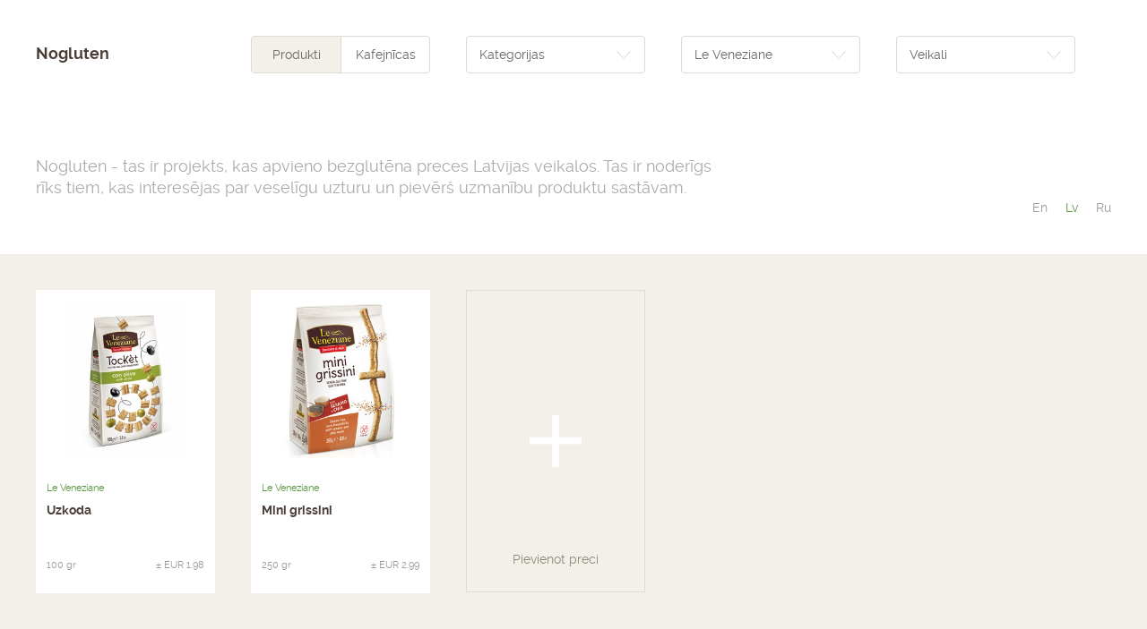

--- FILE ---
content_type: text/html; charset=utf-8
request_url: https://nogluten.lv/lv?brand_id=94
body_size: 3524
content:
<!DOCTYPE html><html><head><title>Nogluten</title><meta charset="utf-8" /><meta content="width=1000, initial-scale=1" name="viewport" /><meta content="Nogluten" name="og:title" />
<meta content="https://nogluten.lv/lv?brand_id=94" name="og:url" />
<meta content="Nogluten - tas ir projekts, kas apvieno bezglutēna preces Latvijas veikalos.
Tas ir noderīgs rīks tiem, kas interesējas par veselīgu uzturu un pievērš uzmanību produktu sastāvam." name="og:description" /><link href="/assets/application-dd619d1303ed388cb9c1e2bdad068736.css" media="screen" rel="stylesheet" /><script src="/assets/application-eea28725045cb49c7fbc78b7dc3afaf2.js"></script>
<script src="https://maps.googleapis.com/maps/api/js?key=AIzaSyCpJrCL2yuvwYSQF_h8Q_NUfBcAr31kMI0"></script><meta content="authenticity_token" name="csrf-param" />
<meta content="v9/mDkxo3YPZKrCjn6Oepzh7KcS4HRATtzos4GDphpI=" name="csrf-token" /><script type="text/javascript">(function(i,s,o,g,r,a,m){i['GoogleAnalyticsObject']=r;i[r]=i[r]||function(){
(i[r].q=i[r].q||[]).push(arguments)},i[r].l=1*new Date();a=s.createElement(o),
m=s.getElementsByTagName(o)[0];a.async=1;a.src=g;m.parentNode.insertBefore(a,m)
})(window,document,'script','//www.google-analytics.com/analytics.js','ga');
ga('create', 'UA-464416-22', 'auto');
ga('send', 'pageview');</script></head><body><div class="wrapper"><div class="header-outer" id="header"><div class="container"><div class="row"><div class="span-2"><a class="header-brand" href="/lv">Nogluten</a></div><div class="span-2"><div class="header-toggles"><a class="active" href="/lv">Produkti</a><a class="" href="/lv/places">Kafejnīcas</a></div></div><div class="span-2"><div class="dropdown-outer"><div class="dropdown-toggle"><span class="dropdown-toggle-chevron">Kategorijas</span></div><select class="dropdown-enum" id="category_id" name="category_id"><option value="">Kategorijas</option>
<option value="1">Cepumi</option>
<option value="10">Dzērieni</option>
<option value="3">Gaļas izstrādājumi</option>
<option value="14">Jogurti</option>
<option value="4">Maize un galetes</option>
<option value="6">Makaroni</option>
<option value="2">Mērces un garšvielas</option>
<option value="7">Milti un maisījumi</option>
<option value="8">Putras</option>
<option value="15">Saldējums</option>
<option value="17">Saldumi</option>
<option value="9">Sausās brokastis</option>
<option value="13">Sēklu batoniņi</option>
<option value="11">Uzkodas</option></select></div></div><div class="span-2"><div class="dropdown-outer"><div class="dropdown-toggle"><span class="dropdown-toggle-chevron">Le Veneziane</span></div><select class="dropdown-enum" id="brand_id" name="brand_id"><option value="">Brendi</option>
<option value="9">9bar</option>
<option value="78">Abraham</option>
<option value="65">ALB-Gold</option>
<option value="56">Algida</option>
<option value="33">Allos</option>
<option value="39">Almondy</option>
<option value="36">Amisa</option>
<option value="30">Bauckhof</option>
<option value="37">Bauer</option>
<option value="35">Beginnings</option>
<option value="66">Belevskaja pastila</option>
<option value="6">Bezgluten</option>
<option value="8">Big Oz</option>
<option value="58">BiOFAIR</option>
<option value="90">BioMoments</option>
<option value="49">Biona</option>
<option value="5">Byodo</option>
<option value="52">Candy Tree</option>
<option value="24">Casademont</option>
<option value="82">Cosmoveda</option>
<option value="96">Di&amp;Di</option>
<option value="63">Don Gastronom</option>
<option value="4">Doves Farm</option>
<option value="85">Eat Natural</option>
<option value="14">Emco</option>
<option value="54">Estrella</option>
<option value="97">Farm Frites</option>
<option value="74">Gaļas nams - Ādaži</option>
<option value="19">Gallo</option>
<option value="47">Glass</option>
<option value="51">Gredos Alimentaria</option>
<option value="67">Gullon</option>
<option value="73">Hachez</option>
<option value="95">HAMMER MÜHLE</option>
<option value="60">Kikkoman</option>
<option selected="selected" value="94">Le Veneziane</option>
<option value="79">Levoni</option>
<option value="45">Lisa’s Chips</option>
<option value="28">Lorenz </option>
<option value="42">Magnum</option>
<option value="48">Marno</option>
<option value="93">Melissa</option>
<option value="31">Meridian</option>
<option value="46">Milram</option>
<option value="53">Mongozo</option>
<option value="21">Nakd</option>
<option value="69">Nature&#39;s Path</option>
<option value="77">NaturGreen</option>
<option value="32">Nestle</option>
<option value="20">Okovital</option>
<option value="55">Orgran</option>
<option value="91">Peak’s Free From</option>
<option value="81">Probios</option>
<option value="92">Rainbow</option>
<option value="89">Rapunzel</option>
<option value="29">Rīgas Saldējums</option>
<option value="86">Riso Gallo</option>
<option value="34">ROObar</option>
<option value="71">Rosies</option>
<option value="18">SamMills</option>
<option value="61">Sanchi</option>
<option value="3">Schär</option>
<option value="26">SchneeKoppe</option>
<option value="17">Schnitzer</option>
<option value="64">Sēklu muss</option>
<option value="62">Selection by Rimi</option>
<option value="80">Semper</option>
<option value="44">Skrīveru Saldumi</option>
<option value="10">Spilva</option>
<option value="88">Ten Acre</option>
<option value="43">Toblerone</option>
<option value="50">Torras</option>
<option value="76">Trafo</option>
<option value="70">Unilever</option>
<option value="57">Valdo</option>
<option value="83">Verival</option>
<option value="72">Werz</option>
<option value="84">Yakso</option></select></div></div><div class="span-2"><div class="dropdown-outer"><div class="dropdown-toggle"><span class="dropdown-toggle-chevron">Veikali</span></div><select class="dropdown-enum" id="chain_store_id" name="chain_store_id"><option value="">Veikali</option>
<option value="1">Rimi</option>
<option value="2">Maxima</option>
<option value="3">Pirkumiņš</option>
<option value="4">Prisma</option>
<option value="5">Sky</option>
<option value="6">Biotēka</option>
<option value="7">Zaļā Govs</option>
<option value="8">Stockmann</option>
<option value="9">Dabas Dobe</option>
<option value="10">UNCE eko dabas lietas</option>
<option value="11">Lavandas</option>
<option value="12">Pils Aptieka</option>
<option value="13">Iki</option>
<option value="15">Green Life</option>
<option value="16">Dabas māja</option>
<option value="17">Ekoveikals</option>
<option value="18">Raw Garden</option>
<option value="19">Rimi hipermārkets</option>
<option value="20">Maxima XXX</option>
<option value="21">Skrīveru Saldumi</option>
<option value="22">Saules Aptieka</option>
<option value="23">Bioss</option>
<option value="24">Don Gastronom</option>
<option value="25">Tīrā Maize</option>
<option value="27">Berģu Bode</option>
<option value="28">Evergreen</option>
<option value="29">Mego</option>
<option value="30">Zaļā Zeme</option>
<option value="31">Internetaptieka.lv</option>
<option value="32">Charlot</option></select></div></div></div></div></div><div class="header-hero"><div class="container"><div class="header-hero-subject">Nogluten - tas ir projekts, kas apvieno bezglutēna preces Latvijas veikalos.
Tas ir noderīgs rīks tiem, kas interesējas par veselīgu uzturu un pievērš uzmanību produktu sastāvam.</div><div class="header-locales"><a class="" href="/en">en</a><a class="active" href="/lv">lv</a><a class="" href="/ru">ru</a></div></div></div><div class="container"><div class="yield"><div class="product-cells" data-base="/lv?brand_id=94"><div class="product-cell"><a class="product-cell-image" data-toggle="modal" href="/lv/products/267"><img alt="Uzkoda" src="/uploads/product/avatar/267/primary_132274.jpg.jpg" /></a><a class="product-brand" href="/lv?brand_id=94">Le Veneziane</a><a class="product-cell-body" data-toggle="modal" href="/lv/products/267"><span class="product-name">Uzkoda</span><span class="product-postfix"><span class="product-weight">100 gr</span><span class="product-price">&plusmn; EUR 1.98</span></span></a></div><div class="product-cell"><a class="product-cell-image" data-toggle="modal" href="/lv/products/266"><img alt="Mini grissini" src="/uploads/product/avatar/266/primary_minigrissini_sesamo.jpg" /></a><a class="product-brand" href="/lv?brand_id=94">Le Veneziane</a><a class="product-cell-body" data-toggle="modal" href="/lv/products/266"><span class="product-name">Mini grissini</span><span class="product-postfix"><span class="product-weight">250 gr</span><span class="product-price">&plusmn; EUR 2.99</span></span></a></div><a class="product-cell-add" data-remote="true" href="/lv/products/new"><span>Pievienot preci</span></a></div></div></div></div><div class="footer-outer"><div class="container"><div class="x-clr"><div class="x-port"><span class="footer-copyright">Copyright © 2013 — 2026</span><a class="footer-feedback" href="mailto:info@nogluten.lv">info@nogluten.lv</a></div><div class="x-starboard"><span class="footer-fb-label">Sekojiet mums</span><a class="footer-fb-ln" href="https://www.facebook.com/Celiakija" target="_blank">facebook</a></div></div><div class="footer-policy">Mājas lapā pieejamai informācijai ir informatīvs raksturs, Mājas lapas turētājs nav atbildīgs par mājas lapas apmeklētāja izdarītajiem secinājumiem un darbībām, kurām tieši vai netieši bija par pamatu mājas lapā pieejamā informācija. Apmeklētājs, atverot un/vai skatot šo mājas lapu un tajā pieejamo informāciju, piekrīt nosacījumam par atbildības atrunu.</div></div></div><!-- Yandex.Metrika counter --><script type="text/javascript">(function (d, w, c){(w[c]=w[c] || []).push(function(){try{w.yaCounter31574213=new Ya.Metrika({id:31574213, clickmap:true, trackLinks:true, accurateTrackBounce:true, webvisor:true});}catch(e){}}); var n=d.getElementsByTagName("script")[0], s=d.createElement("script"), f=function (){n.parentNode.insertBefore(s, n);}; s.type="text/javascript"; s.async=true; s.src="https://mc.yandex.ru/metrika/watch.js"; if (w.opera=="[object Opera]"){d.addEventListener("DOMContentLoaded", f, false);}else{f();}})(document, window, "yandex_metrika_callbacks");</script><noscript><div><img src="https://mc.yandex.ru/watch/31574213" style="position:absolute; left:-9999px;" alt=""/></div></noscript><!-- /Yandex.Metrika counter --></body></html>

--- FILE ---
content_type: text/css
request_url: https://nogluten.lv/assets/application-dd619d1303ed388cb9c1e2bdad068736.css
body_size: 3554
content:
/*! normalize.css v2.0.1 | MIT License | git.io/normalize */article,aside,details,figcaption,figure,footer,header,hgroup,nav,section,summary{display:block}audio,canvas,video{display:inline-block}audio:not([controls]){display:none;height:0}[hidden]{display:none}html{font-family:sans-serif;-webkit-text-size-adjust:100%;-ms-text-size-adjust:100%}body{margin:0}a:focus{outline:thin dotted}a:active,a:hover{outline:0}h1{font-size:2em}abbr[title]{border-bottom:1px dotted}b,strong{font-weight:bold}dfn{font-style:italic}code,kbd,pre,samp{font-family:monospace,serif;font-size:1em}pre{white-space:pre;white-space:pre-wrap;word-wrap:break-word}q{quotes:"\201C" "\201D" "\2018" "\2019"}small{font-size:80%}sub,sup{font-size:75%;line-height:0;position:relative;vertical-align:baseline}sup{top:-0.5em}sub{bottom:-0.25em}img{border:0}svg:not(:root){overflow:hidden}figure{margin:0}fieldset{border:1px solid #c0c0c0;margin:0 2px;padding:.35em .625em .75em}legend{border:0;padding:0}button,input,select,textarea{font-family:inherit;font-size:100%;margin:0}button,input{line-height:normal}button,html input[type="button"],input[type="reset"],input[type="submit"]{-webkit-appearance:button;cursor:pointer}button[disabled],input[disabled]{cursor:default}input[type="checkbox"],input[type="radio"]{box-sizing:border-box;padding:0}input[type="search"]{-webkit-appearance:textfield;-moz-box-sizing:content-box;-webkit-box-sizing:content-box;box-sizing:content-box}input[type="search"]::-webkit-search-cancel-button,input[type="search"]::-webkit-search-decoration{-webkit-appearance:none}button::-moz-focus-inner,input::-moz-focus-inner{border:0;padding:0}textarea{overflow:auto;vertical-align:top}table{border-collapse:collapse;border-spacing:0}@font-face{font-family:'ralewayregular';src:url(/assets/raleway-regular-webfont-1099d6cec511683d35363a63f689acc8.eot);src:url(/assets/raleway-regular-webfont-1099d6cec511683d35363a63f689acc8.eot?#iefix) format("embedded-opentype"),url(/assets/raleway-regular-webfont-42e11969239bbfa3002e0bfbb66cc7c4.woff2) format("woff2"),url(/assets/raleway-regular-webfont-6ce40da890ca9c9bcc03aee58b963bd1.woff) format("woff"),url(/assets/raleway-regular-webfont-1e6de5e41f0ac1bc114fbb1171c7eaf8.ttf) format("truetype");font-weight:normal;font-style:normal}@font-face{font-family:'ralewaybold';src:url(/assets/raleway-bold-webfont-e5e477ed9e6abbbbfcd0c5249f1eb5da.eot);src:url(/assets/raleway-bold-webfont-e5e477ed9e6abbbbfcd0c5249f1eb5da.eot?#iefix) format("embedded-opentype"),url(/assets/raleway-bold-webfont-b1bebedfaf6dbf2153e8433b4e08a149.woff2) format("woff2"),url(/assets/raleway-bold-webfont-30a0f61757fcec599a26c0fa1102d4c9.woff) format("woff"),url(/assets/raleway-bold-webfont-a7a1d5a89983e6962d5df8799b39276e.ttf) format("truetype");font-weight:normal;font-style:normal}ul,ol{padding:0;margin:0;list-style:none;list-style-image:none}dl,dd,p{margin:0}[type="text"],[type="password"],textarea{padding:0;border:0;-moz-box-sizing:border-box;box-sizing:border-box;background-color:transparent}[type="text"]:focus,[type="password"]:focus,textarea:focus{outline:none}fieldset{margin:0;padding:0;border:0}textarea{resize:none}select:focus,button{outline:none}button{padding:0;margin:0;border:0;background:transparent}h1,h2,h3,h4,h5{margin:0;font-weight:normal}table{border-collapse:collapse;border-spacing:0}th{font-weight:normal;text-align:left}th,td{padding:0}a{-webkit-transition:color ease-in-out 0.2s;transition:color ease-in-out 0.2s;text-decoration:none;color:#5B9540}a:hover{color:#B8E986}html,body{height:100%}body{background-color:#F3EFE9;font-size:14px;font-family:"ralewayregular";line-height:1.428571429;color:#999999}.wrapper{-moz-box-sizing:border-box;box-sizing:border-box;min-height:100%;height:auto;padding-bottom:218px;margin-bottom:-218px}.container{-moz-box-sizing:border-box;box-sizing:border-box;min-width:1000px;padding-left:40px;padding-right:40px}.yield{padding:40px 0}.row{-moz-box-sizing:border-box;box-sizing:border-box;margin-right:-40px;margin-left:-40px}.row:after{content:"";display:table;clear:both}.span-2{margin-left:40px;width:200px;float:left}.x-clr:after{content:"";display:table;clear:both}.x-port{float:left}.x-starboard{float:right}.dropdown-outer{height:40px;position:relative;border-radius:4px;border:1px solid #DDD9D3}.dropdown-outer:hover{border-color:#b8e986}.dropdown-toggle{padding:0 14px;color:#666}.dropdown-toggle-chevron{background:url(/assets/dropdown-toggle-ce815fb2f75e715e751243def3f22074.png) no-repeat 100% 50%;display:block;line-height:40px}.dropdown-enum{width:100%;height:40px;border:1px solid #DDD9D3;position:absolute;top:0;left:0;z-index:15;opacity:0;cursor:pointer}.dropdown-placeholder{color:#999}.dropdown-outer.error,.error .dropdown-placeholder{color:#E9AA86;border-color:#E9AA86}.modal-outer{-webkit-transition:opacity 0.15s linear;transition:opacity 0.15s linear;position:fixed;top:0;right:0;left:0;bottom:0;z-index:1040;overflow-x:hidden;overflow-y:auto;-webkit-overflow-scrolling:touch;background-color:rgba(75,62,56,0.95);opacity:0}.modal-inner{-webkit-transition:transform 0.25s cubic-bezier(0.175, 0.885, 0.32, 1);transition:transform 0.25s cubic-bezier(0.175, 0.885, 0.32, 1);margin:2% auto;background-color:#fff;position:relative;transform:translate3d(0, 100px, 0)}.modal-product,.modal-place{width:760px}.modal-product .modal-map,.modal-product .modal-body,.modal-product .modal-preview{height:400px}.modal-outer.in{opacity:1}.modal-outer.in .modal-inner{transform:translate3d(0, 0, 0)}.modal-heading{width:240px;padding:12px 0;line-height:28px;font-size:24px;font-family:"ralewaybold";color:#4B3E38}.modal-content{overflow:hidden}.modal-body,.modal-preview{width:50%;float:left}.modal-body{-moz-box-sizing:border-box;box-sizing:border-box;padding:40px 26px 40px 40px}.modal-body-inner{height:100%;position:relative}.modal-preview{position:relative;text-align:center}.modal-preview:after{content:'';width:100%;height:100%;background-color:rgba(162,201,253,0.17);position:absolute;top:0;left:0}.modal-preview:before{content:'';width:1px;height:100%;display:inline-block;vertical-align:middle}.modal-image{min-height:60px;max-height:330px;display:inline-block;vertical-align:middle}.modal-map{background-color:#ccc}.modal-close{width:18px;height:0;padding-top:18px;background:url(/assets/modal-close-c209e8af3e91bb9adf3c537f8a996e38.png) no-repeat 0 0;position:absolute;top:24px;right:24px;z-index:20;overflow:hidden;cursor:pointer}.modal-backdrop{position:fixed;top:0;right:0;left:0;background-color:#4B3E38;opacity:0.95;height:984px}.modal-scrollbar-measure{position:absolute;top:-9999px;width:50px;height:50px;overflow:scroll}.modal-iw{width:170px;font-family:"ralewayregular";font-size:12px;font-weight:normal;color:#4B3E38}.modal-iw-figure{margin-bottom:8px;font-size:0}.modal-iw-heading{font-family:"ralewaybold"}.modal-postfix{width:100%;position:absolute;bottom:0;left:0}.modal-add{width:496px}.modal-add-inner{padding:46px 32px 32px}.modal-add-heading{margin-bottom:20px;font-size:24px;font-family:"ralewaybold";color:#4B3E38}.modal-add-preface{margin-bottom:10px;line-height:18px;font-size:12px}.modal-add-fieldset{margin-bottom:32px}.modal-add-field+.modal-add-field{margin-top:16px}.modal-add-label{margin-bottom:8px;display:block;font-family:"ralewaybold";font-size:14px;color:#4B3E38}.modal-add-input{width:100%;height:40px;padding:0 14px;border-radius:4px;border:1px solid #DDD9D3}.modal-add-input:-moz-placeholder{color:#999999}.modal-add-input::-moz-placeholder{color:#999999;opacity:1}.modal-add-input:-ms-input-placeholder{color:#999999}.modal-add-input::-webkit-input-placeholder{color:#999999}.modal-add-input:focus{border-color:#b8e986}.modal-add-row:after{content:"";display:table;clear:both}.modal-add-col{width:200px;float:left}.modal-add-col+.modal-add-col{margin-left:32px}.modal-add-commit{text-align:center}.modal-add-btn{width:192px;height:40px;border-radius:4px;background-color:#B8E986;color:#fff}.modal-add-close{width:18px;height:18px;background:url(/assets/modal-close-alt-ec66f4c9ae5f45daa0b4912b3cbfb356.png) no-repeat;position:absolute;top:40px;right:32px;cursor:pointer}.modal-add-success{height:416px;background:url(/assets/modal-add-success-bdca33eb510a654e3de5fb23f137889d.png) no-repeat 50% 50%}.error .modal-add-input{border-color:#E9AA86;color:#E9AA86}.error .modal-add-input:-moz-placeholder{color:#e9aa86}.error .modal-add-input::-moz-placeholder{color:#e9aa86;opacity:1}.error .modal-add-input:-ms-input-placeholder{color:#e9aa86}.error .modal-add-input::-webkit-input-placeholder{color:#e9aa86}.modal-place-raw{padding-top:40px;font-size:14px;line-height:22px}.modal-place-raw p{margin-bottom:14px}.modal-place-aside{width:50%;float:left}.modal-place-image,.modal-place-map{width:380px;height:400px;display:block}.header-outer{width:100%;padding:40px 0;background-color:#fff;position:relative}.header-outer-fixed{padding:24px 0;box-shadow:0 2px 4px rgba(0,0,0,0.12);position:fixed;top:0;left:0;z-index:100}.header-outer-fixed+.header-hero{padding-top:174px}.header-brand{font-family:"ralewaybold";font-size:18px;line-height:40px;color:#4B3E38}.header-hero{padding:52px 0 42px;background-color:#fff}.header-hero-subject{width:65%;font-size:18px;color:#A9A9A9;line-height:24px}.header-locales{text-align:right}.header-locales a+a{margin-left:20px}.header-locales a{display:inline-block;text-transform:capitalize;font-size:14px;color:#999}.header-locales .active{color:#5B9540}.header-toggles{overflow:hidden;border-radius:4px;border:1px solid #DDD9D3}.header-toggles a{-moz-box-sizing:border-box;box-sizing:border-box;width:50%;float:left;line-height:40px;text-align:center;color:#666}.header-toggles a+a{border-left:1px solid #DDD9D3}.header-toggles .active{background-color:#F3EFE9}.footer-outer{padding:156px 0 46px;background-color:#fff}.footer-feedback{margin-left:18px;padding-left:16px;background:url(/assets/footer-feedback-2d18340fbbe1ee52d0524e9aa748cd17.png) no-repeat 0 50%}.footer-fb-label{padding-right:0.8em}.footer-fb-ln{width:68px;height:0;padding-top:14px;background:url(/assets/footer-fb-ln-21a6fddb9ab494c2e6fa499261db9281.png) no-repeat 0 0;display:inline-block;overflow:hidden}.footer-fb-ln:hover{background-image:url(/assets/footer-fb-ln-hover-d071e7586aca9c8a37810a645d2dd907.png)}.footer-policy{margin-top:30px;width:60%}.product-cells-row+.product-cells-row{margin-top:40px}.product-cells{margin-left:-40px;margin-bottom:-40px}.product-cells:after{content:"";display:table;clear:both}.product-cell{width:176px;margin-left:40px;margin-bottom:40px;padding:12px 12px 24px;background-color:#fff;float:left;display:block;position:relative}.product-cell a{position:relative;z-index:10}.product-cell-add{width:198px;height:336px;margin-bottom:40px;margin-left:40px;border:1px solid #DDD9D3;background:url(/assets/product-cell-add-e6f8407286c33f540136712a97c29a7b.png) no-repeat 50% 50%;float:left;position:relative}.product-cell-add span{width:100%;position:absolute;bottom:26px;left:0;text-align:center;color:#8F877B}.product-brand{font-size:11px}.product-name{height:64px;display:block;font-size:14px;font-family:"ralewaybold";color:#4B3E38}.product-cell-body{padding-top:6px;display:block}.product-postfix{overflow:hidden;display:block;font-size:11px;color:#999}.product-price{float:right}.product-weight{float:left}.product-cell-image{width:176px;height:176px;display:block;margin-bottom:22px;text-align:center}.product-cell-image img{max-width:100%;max-height:100%;vertical-align:middle;display:inline-block}.product-cell-image:before{content:' ';display:inline-block;vertical-align:middle;height:100%}.product-empty{width:100%;height:342px;background:url(/assets/product-empty-df523e7c49d83b0d1ddb49dd34419529.png) no-repeat 50% 50%}
